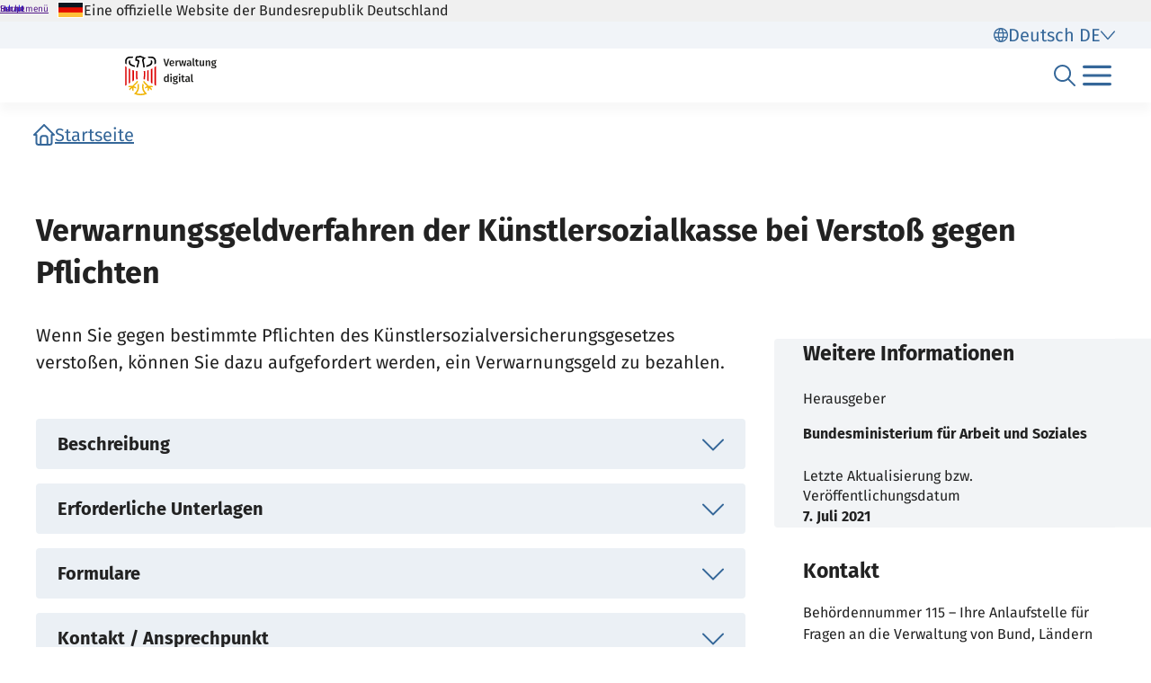

--- FILE ---
content_type: text/html;charset=UTF-8
request_url: https://verwaltung.bund.de/leistungsverzeichnis/de/leistung/99107096058000
body_size: 21517
content:
<!DOCTYPE html>
<html class="no-js" lang="de">
<head>
  <!--# block name="empty" --><!--# endblock -->
  <meta charset="utf-8" />
  <title>Bundesportal | Verwarnungsgeldverfahren der Künstlersozialkasse bei Verstoß gegen Pflichten</title>
  <meta content="width=device-width, initial-scale=1" name="viewport" />
<meta content="335589" property="csp-nonce" />


<link rel="canonical" href="https://verwaltung.bund.de/leistungsverzeichnis/de/leistung/99107096058000" />
<link rel="icon" sizes="32x32" href="/portal/img/favicon-32.png" type="image/png" />
<link rel="apple-touch-icon" sizes="128x128" href="/portal/img/favicon-128.png" />
<link rel="apple-touch-icon" sizes="152x152" href="/portal/img/favicon-152.png" />
<link rel="apple-touch-icon" sizes="167x167" href="/portal/img/favicon-167.png" />
<link rel="apple-touch-icon" sizes="180x180" href="/portal/img/favicon-180.png" />
<link rel="apple-touch-icon" sizes="192x192" href="/portal/img/favicon-192.png" />
<link rel="apple-touch-icon" sizes="196x196" href="/portal/img/favicon-196.png" />
<link rel="apple-touch-icon" sizes="270x270" href="/portal/img/favicon-270.png" />

  <link href="/leistungsverzeichnis/components/lv-global.css" rel="stylesheet" />
  <script
    type="module"
    src="/portal/frontend-resource/v-portal-frontend-v2.js"
    nonce="335589"
    async></script>
  <script
    type="module"
    src="/leistungsbeantragung/account/spa/build/account-frontend.esm.js"
    nonce="335589"
    async></script>
  <script
    type="module"
    src="/konto/frontend-resource/konto-frontend.js"
    nonce="335589"
    async></script>
  <script type="module" src="/feedback/frontend-resource/feedback-frontend.js" nonce="335589" async></script>
  <script type="module" src="/leistungsverzeichnis/components/lv-frontend.js" async></script>
  <script type="module" src="/leistungsverzeichnis/components/lv-search-v3.js" async></script>
</head>
<body>
  <div class="lv-page" data-js-item="page">
    <lv-header-ce class="lv-header" locale="de"></lv-header-ce>

    <main id="r-main" class="lv-container lv-main" data-js-item="main">
  <div class="row">
    <header class="lv-leistung__header col-12">
  <div>
    <lv-breadcrumb-ce links="[{&quot;current&quot;:false,&quot;title&quot;:&quot;Startseite&quot;,&quot;uri&quot;:&quot;/portal/de/&quot;}]"
      locale="de"></lv-breadcrumb-ce>
    <lv-card-ce
      class="lv-leistung__heading" alt="Bundesministerium für Arbeit und Soziales" fragment-id="online" heading="Verwarnungsgeldverfahren der Künstlersozialkasse bei Verstoß gegen Pflichten" locale="de" logo="[data-uri]" theme="header"></lv-card-ce>
  </div>
</header>
  </div>
  <div class="row d-lg-block flex-column clearfix">
    <lv-aside-ce
  class="col-12 col-lg-4 order-2 order-lg-1 float-lg-end" hide115="false" imprint-date="07.07.2021" imprint-date-iso="2021-07-07T02:00+02:00[Europe/Berlin]" imprint-editor="Bundesministerium für Arbeit und Soziales" locale="de"
></lv-aside-ce>

    <section class="lv-leistung__content col-12 col-lg-8 order-1 order-lg-2">
  <div>
    <lv-content-container-ce class="lv-content-container lv-content-container--intro lv-leistung__intro">
      <lv-card-ce
        class="lv-leistung__intro-text"
        locale="de"
        theme="header">
        <p>Wenn Sie gegen bestimmte Pflichten des Künstlersozialversicherungsgesetzes verstoßen, können Sie dazu aufgefordert werden, ein Verwarnungsgeld zu bezahlen.</p>

        
        
      </lv-card-ce>
      
      
    </lv-content-container-ce>
  </div>

  <div>
  <lv-accordion-group-ce class="lv-accordion-group">
    <lv-accordion-ce id="beschreibung" class="lv-accordion lv-accordion--beschreibung" header="Beschreibung" locale="de">
      <lv-accordion-textmodule-ce class="lv-accordion-textmodule" locale="de" subheading="Weiterführende Links" textmodule="{&quot;inhalt&quot;:&quot;&lt;p&gt;Als eine künstlerisch oder publizistisch selbständig tätige Person, die nach dem Künstlersozialversicherungsgesetz versichert ist, müssen Sie bestimmte Pflichten erfüllen. Gleiches gilt für Unternehmen, die der Abgabepflicht nach dem Künstlersozialversicherungsgesetz unterliegen. Die Künstlersozialkasse (KSK) prüft, ob Sie diese Pflichten erfüllt oder sich ordnungswidrig verhalten haben.&lt;br&gt; Die KSK kann bei einer geringfügigen Ordnungswidrigkeit ein Verwarnungsgeld verhängen.&lt;br&gt; Der Verwarnungsgeldbescheid beinhaltet unter anderem:&lt;/p&gt; &lt;ul&gt; &lt;li&gt;den Pflichtverstoß, also die Ordnungswidrigkeit&lt;/li&gt; &lt;li&gt;die Höhe des Verwarnungsgeldes&lt;/li&gt; &lt;li&gt;die Voraussetzungen einer wirksamen Verwarnung&lt;/li&gt; &lt;li&gt;den Hinweis über Ihr Recht, sich zu den Vorwürfen schriftlich zu äußern&lt;/li&gt; &lt;/ul&gt; &lt;p&gt;Die Höhe eines Verwarnungsgeldes richtet sich nach dem Einzelfall. Pro Verstoß können es EUR 5,00 bis EUR 55,00 sein.&lt;br&gt; Sie haben keinen Anspruch darauf, dass die KSK eine geringfügige Ordnungswidrigkeit mit einem Verwarnungsgeld ahndet. Die KSK kann auch ein Bußgeldverfahren betreiben und eine Geldbuße verhängen.&lt;/p&gt;&quot;,&quot;disabled&quot;:false}"></lv-accordion-textmodule-ce>
    </lv-accordion-ce>

    <lv-accordion-ce id="unterlagen" class="lv-accordion lv-accordion--unterlagen" header="Erforderliche Unterlagen" locale="de">
      <lv-accordion-textmodule-ce class="lv-accordion-textmodule" locale="de" subheading="Weiterführende Links" textmodule="{&quot;inhalt&quot;:&quot;&lt;p&gt;Sie müssen keine Unterlagen einreichen.&lt;/p&gt;&quot;,&quot;disabled&quot;:false}"></lv-accordion-textmodule-ce>
    </lv-accordion-ce>

    <lv-accordion-ce id="formulare" class="lv-accordion lv-accordion--formulare" header="Formulare" locale="de">
      <lv-accordion-textmodule-ce class="lv-accordion-textmodule" locale="de" subheading="Weiterführende Links" textmodule="{&quot;inhalt&quot;:&quot;&lt;p&gt;Formulare: keine&lt;/p&gt; &lt;p&gt;Onlineverfahren möglich: nein&lt;/p&gt; &lt;p&gt;Schriftform erforderlich: nein&lt;/p&gt; &lt;p&gt;Persönliches Erscheinen nötig: nein&lt;/p&gt;&quot;,&quot;disabled&quot;:false}"></lv-accordion-textmodule-ce>
    </lv-accordion-ce>

    

    <lv-accordion-ce id="ansprechpunkte" api="/leistungsverzeichnis/de/api/kontakt/LeiKa/102778701/000000000000" class="lv-accordion lv-accordion--ansprechpartner" header="Kontakt / Ansprechpunkt" locale="de" name="ansprechpunkte"></lv-accordion-ce>

    <lv-accordion-ce id="voraussetzungen" class="lv-accordion lv-accordion--voraussetzungen" header="Voraussetzungen / Hinweise" locale="de">
      <lv-accordion-textmodule-ce class="lv-accordion-textmodule" locale="de" subheading="Voraussetzungen" subheading-start="true" textmodule="{&quot;inhalt&quot;:&quot;&lt;p&gt;Die Künstlersozialkasse kann Sie unter folgenden Voraussetzungen mit einem Verwarnungsgeld belegen:&lt;/p&gt; &lt;ul&gt; &lt;li&gt;Sie sind bei der KSK &lt;ul&gt; &lt;li&gt;versichert oder&lt;/li&gt; &lt;li&gt;betreiben ein abgabepflichtiges Unternehmen.&lt;/li&gt; &lt;/ul&gt; &lt;/li&gt; &lt;li&gt;Sie haben sich nach dem Künstlersozialversicherungsgesetz geringfügig ordnungswidrig verhalten&lt;/li&gt; &lt;/ul&gt; &lt;p&gt;Als eine versicherte Person handeln Sie nach dem Künstlersozialversicherungsgesetz ordnungswidrig, wenn Sie vorsätzlich oder fahrlässig:&lt;/p&gt; &lt;ul&gt; &lt;li&gt;auf Verlangen Angaben nicht, nicht richtig oder nicht vollständig machen,&lt;/li&gt; &lt;li&gt;der Auskunfts- oder Vorlagepflicht auf Verlangen nicht, nicht richtig oder nicht vollständig nachkommen oder&lt;/li&gt; &lt;li&gt;der Meldepflicht nicht rechtzeitig, nicht richtig oder nicht vollständig nachkommen.&lt;/li&gt; &lt;/ul&gt; &lt;p&gt;Als abgabepflichtiges Unternehmen handeln Sie nach dem Künstlersozialversicherungsgesetz ordnungswidrig, wenn Sie vorsätzlich oder fahrlässig:&lt;/p&gt; &lt;ul&gt; &lt;li&gt;die Bemessungsgrundlage zur Künstlersozialabgabe nicht rechtzeitig oder nicht richtig melden,&lt;/li&gt; &lt;li&gt;die Aufzeichnungen nicht, nicht richtig oder nicht vollständig führen oder&lt;/li&gt; &lt;li&gt;der Auskunfts- oder Vorlagepflicht auf Verlangen nicht, nicht richtig oder nicht vollständig nachkommen.&lt;/li&gt; &lt;/ul&gt;&quot;,&quot;disabled&quot;:false}"></lv-accordion-textmodule-ce>
      <lv-accordion-textmodule-ce class="lv-accordion-textmodule" locale="de" subheading="Hinweise" subheading-start="true" textmodule="{&quot;disabled&quot;:true}"></lv-accordion-textmodule-ce>
    </lv-accordion-ce>

    <lv-accordion-ce id="kosten" class="lv-accordion lv-accordion--kosten" header="Gebühren / Kosten" locale="de">
      <lv-accordion-textmodule-ce class="lv-accordion-textmodule" locale="de" textmodule="{&quot;inhalt&quot;:&quot;&lt;p&gt;Für Sie fallen keine Kosten an.&lt;/p&gt;&quot;,&quot;disabled&quot;:false}"></lv-accordion-textmodule-ce>
    </lv-accordion-ce>

    <lv-accordion-ce id="handlungsgrundlagen" class="lv-accordion lv-accordion--rechtsgrundlagen" header="Handlungsgrundlagen / Rechtsbehelfe" locale="de">
      <lv-accordion-textmodule-ce class="lv-accordion-textmodule" locale="de" subheading="Handlungsgrundlagen" subheading-start="true" textmodule="{&quot;links&quot;:[{&quot;uri&quot;:&quot;https://www.gesetze-im-internet.de/ksvg/__36.html&quot;,&quot;titel&quot;:&quot;§ 36 Künstlersozialversicherungsgesetz (KSVG)&quot;},{&quot;uri&quot;:&quot;https://www.gesetze-im-internet.de/owig_1968/__56.html&quot;,&quot;titel&quot;:&quot;§ 56 Gesetz über Ordnungswidrigkeiten (OWiG)&quot;}],&quot;disabled&quot;:false}"></lv-accordion-textmodule-ce>
      <lv-accordion-textmodule-ce class="lv-accordion-textmodule" locale="de" subheading="Rechtsbehelfe" subheading-start="true" textmodule="{&quot;inhalt&quot;:&quot;&lt;ul&gt; &lt;li&gt;Antrag auf gerichtliche Entscheidung&lt;/li&gt; &lt;/ul&gt;&quot;,&quot;disabled&quot;:false}"></lv-accordion-textmodule-ce>
    </lv-accordion-ce>

    <lv-accordion-ce id="informationen" class="lv-accordion lv-accordion--weitere-informationen" header="Weitere Informationen" locale="de">
      <lv-accordion-textmodule-ce class="lv-accordion-textmodule" locale="de" subheading="Weiterführende Links" textmodule="{&quot;links&quot;:[{&quot;uri&quot;:&quot;https://www.kuenstlersozialkasse.de&quot;,&quot;titel&quot;:&quot;Informationen zum Künstlersozialversicherungsgesetz auf der Internetseite der Künstlersozialkasse&quot;},{&quot;uri&quot;:&quot;https://www.kuenstlersozialkasse.de/unternehmen-und-verwerter/pflichten-unternehmer-und-verwerter.html&quot;,&quot;titel&quot;:&quot;Informationen zu Pflichten für abgabepflichtige Unternehmen auf der Internetseite der Künstlersozialkasse&quot;}],&quot;disabled&quot;:false}"></lv-accordion-textmodule-ce>
    </lv-accordion-ce>

    <lv-accordion-ce id="verfahrensablauf" class="lv-accordion lv-accordion--verfahrensablauf" header="Verfahrensablauf / Fristen / Bearbeitungsdauer" locale="de">
      <lv-accordion-textmodule-ce class="lv-accordion-textmodule" locale="de" subheading="Verfahrensablauf" subheading-start="true" textmodule="{&quot;inhalt&quot;:&quot;&lt;p&gt;Sie erhalten ohne vorherige Mitteilung einen Bescheid über das Verwarnungsgeld:&lt;/p&gt; &lt;ul&gt; &lt;li&gt;Sie erfahren, welches ordnungswidrige Verhalten Ihnen die Künstlersozialkasse vorwirft und die Höhe des Verwarnungsgeldes. &lt;ul&gt; &lt;li&gt;Wenn Sie das Verwarnungsgeld zahlen, erklären Sie sich dadurch mit der Verwarnung einverstanden.&lt;/li&gt; &lt;li&gt;Wenn Sie mit dem Verwarnungsgeld nicht einverstanden sind und nicht zahlen, können Sie sich zu den Vorwürfen schriftlich äußern.&lt;/li&gt; &lt;li&gt;Wenn Sie das Verwarnungsgeld nicht zahlen, kann die KSK ohne weitere Mitteilung einen Bußgeldbescheid erlassen. Das gilt auch, wenn Sie sich schriftlich geäußert haben.&lt;/li&gt; &lt;/ul&gt; &lt;/li&gt; &lt;/ul&gt;&quot;,&quot;disabled&quot;:false}"></lv-accordion-textmodule-ce>
      <lv-accordion-textmodule-ce class="lv-accordion-textmodule" locale="de" subheading="Fristen" subheading-start="true" textmodule="{&quot;inhalt&quot;:&quot;&lt;p&gt;Das Verwarnungsgeld ist innerhalb 1 Woche zu zahlen, nachdem Sie den Bescheid über das Verwarnungsgeld erhalten haben.&lt;/p&gt;&quot;,&quot;disabled&quot;:false}"></lv-accordion-textmodule-ce>
      <lv-accordion-textmodule-ce class="lv-accordion-textmodule" locale="de" subheading="Bearbeitungsdauer" subheading-start="true" textmodule="{&quot;inhalt&quot;:&quot;&lt;p&gt;Die Künstlersozialkasse schließt das Verfahren in der Regel innerhalb von 2 bis 3 Tagen ab, sobald Sie das Verwarnungsgeld fristgerecht bezahlt haben.&lt;/p&gt;&quot;,&quot;disabled&quot;:false}"></lv-accordion-textmodule-ce>
    </lv-accordion-ce>

    <lv-accordion-ce id="zustaendigestellen" api="/leistungsverzeichnis/de/api/kontakt/LeiKa/102778701/000000000000" class="lv-accordion lv-accordion--zustaendigestellen" header="Zuständige Stelle" locale="de" name="zustaendigestellen"></lv-accordion-ce>
  </lv-accordion-group-ce>

  
</div>

</section>
    
  </div>
</main>

    <p-footer></p-footer>
    <p-flash-messages lang="de"></p-flash-messages>
  </div>

  <lv-modal-ce id="modal-async" locale="de"></lv-modal-ce>
</body>
</html>
